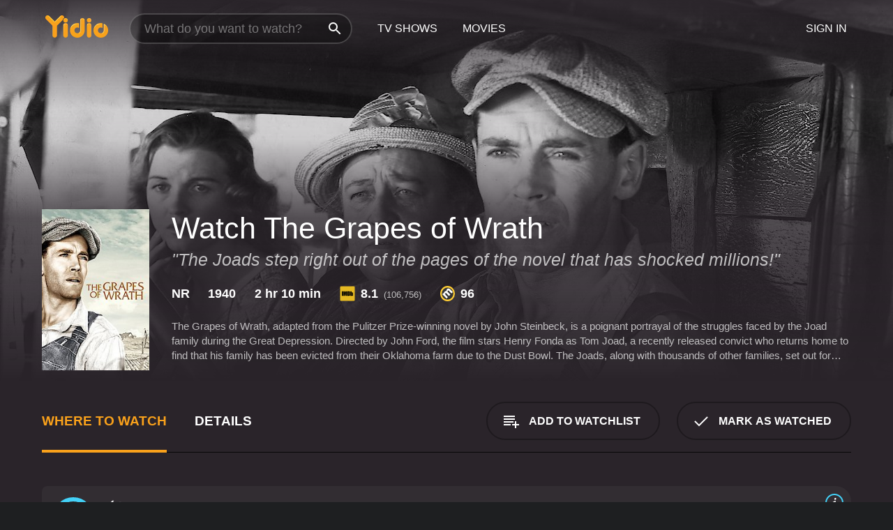

--- FILE ---
content_type: text/html; charset=UTF-8
request_url: https://www.yidio.com/movie/the-grapes-of-wrath/43099
body_size: 10587
content:
<!doctype html>
<html  lang="en" xmlns:og="http://opengraphprotocol.org/schema/" xmlns:fb="http://www.facebook.com/2008/fbml">
<head prefix="og: http://ogp.me/ns# fb: http://ogp.me/ns/fb# video: http://ogp.me/ns/video#">
<title>Watch  The Grapes of Wrath Online | 1940 Movie | Yidio</title>
<meta charset="utf-8" />
<meta http-equiv="X-UA-Compatible" content="IE=edge,chrome=1" />
<meta name="description" content="Watch The Grapes of Wrath Online. The Grapes of Wrath the 1940 Movie, Trailers, Videos and more at Yidio." />
<meta name="viewport" content="width=device-width, initial-scale=1, minimum-scale=1" />

 
 


<link href="https://fonts.googleapis.com" rel="preconnect">

<link rel="icon" href="//cfm.yidio.com/favicon-16.png" sizes="16x16"/>
<link rel="icon" href="//cfm.yidio.com/favicon-32.png" sizes="32x32"/>
<link rel="icon" href="//cfm.yidio.com/favicon-96.png" sizes="96x96"/>
<link rel="icon" href="//cfm.yidio.com/favicon-128.png" sizes="128x128"/>
<link rel="icon" href="//cfm.yidio.com/favicon-192.png" sizes="192x192"/>
<link rel="icon" href="//cfm.yidio.com/favicon-228.png" sizes="228x228"/>
<link rel="shortcut icon" href="//cfm.yidio.com/favicon-196.png" sizes="196x196"/>
<link rel="apple-touch-icon" href="//cfm.yidio.com/favicon-152.png" sizes="152x152"/>
<link rel="apple-touch-icon" href="//cfm.yidio.com/favicon-180.png" sizes="180x180"/>

<link rel="alternate" href="android-app://com.yidio.androidapp/yidio/movie/43099" />
<link rel="alternate" href="ios-app://664306931/yidio/movie/43099" />


<link href="https://www.yidio.com/movie/the-grapes-of-wrath/43099" rel="canonical" />
<meta property="og:title" content="The Grapes of Wrath"/> 
<meta property="og:url" content="https://www.yidio.com/movie/the-grapes-of-wrath/43099"/> 
<meta property="og:image" content="//cfm.yidio.com/images/movie/43099/poster-180x270.jpg"/> 
<meta property="fb:app_id" content="54975784392"/> 
<meta property="og:description" content="The Grapes of Wrath, adapted from the Pulitzer Prize-winning novel by John Steinbeck, is a poignant portrayal of the struggles faced by the Joad famil..."/> 
<meta property="og:site_name" content="Yidio"/> 
<meta property="og:type" content="video.movie" /> 
<script async src="https://www.googletagmanager.com/gtag/js?id=G-6PLMJX58PB"></script>

<script>
    /* ==================
        Global variables
       ================== */

	
	var globals={};
    
	var page = 'redesign/movie';
	globals.page = 'redesign/movie';
	
	var _bt = '';
    var baseUrl = 'https://www.yidio.com/';
    var cdnBaseUrl = '//cfm.yidio.com/';
    var appUrl = 'yidio://top-picks';
    var country = 'US';
    var fbAppId = '';
    var fbAppPerms = 'email,public_profile';
    var premiumUser = '';
	var user_premium_channels  = [];
	var MAIN_RANDOM_VARIABLE = "";
	var overlay_timer = 1000;
	var overlay_position = 200;
	var new_question_ads = 0;
	var new_movie_ads = 0;
	var new_links_ads = 0;
	var new_show_dir_ads = 0;
	var new_movie_dir_ads = 0;
	var random_gv = '';
	var yzd = '786164451068';
	globals.header_t_source = '';
	globals.utm_source = '';
	globals.utm_medium = '';
	globals.utm_campaign = '';
	globals.utm_term = '';
	globals.utm_content = '';
	globals.pid = '';
	globals.title = 'The Grapes of Wrath';
    
	
	var src_tt = '1';
	
	
			globals.contentId = "43099";
				globals.header_all_utm_params = '';
					globals.link_id = "43099";
		
					

    /* =============================
        Initialize Google Analytics
       ============================= */
	
    window.dataLayer = window.dataLayer || []; function gtag() {dataLayer.push(arguments);}
	
    gtag('js', new Date());
	gtag('config', 'G-6PLMJX58PB');
    
    /* ==================
        GA Error logging
       ================== */
    
	window.onerror = function(message, file, line, col, error) {
		var gaCategory = 'Errors';
		if (typeof page != 'undefined' && page != '') gaCategory = 'Errors (' + page + ')';
		
		var url = window.location.href;
		var gaLabel = '[URL]: ' + url;
		if (file != '' && file != url) gaLabel += ' [File]: ' + file;
		if (error != 'undefined' && error != null) label += ' [Trace]: ' + error.stack;
		gaLabel += ' [User Agent]: ' + navigator.userAgent;
		
		gtag('event', '(' + line + '): ' + message, { 'event_category': gaCategory, 'event_label': gaLabel });
		console.log('[Error]: ' + message + ' ' + gaLabel);
	}
	
	/* =======================
	    Initialize Optimizely
	   ======================= */
    
    window['optimizely'] = window['optimizely'] || [];
    
	/* ===============================
	    Handle in-source image errors
	   =============================== */
	
	const onImgError = (event) => {
		event.target.classList.add('error');
	};
	
	const onImgLoad = (event) => {
		event.target.classList.add('loaded');
	};
	
    
	
			globals.user_id = 0;
	</script>




<script defer src="//cfm.yidio.com/redesign/js/main.js?version=188" crossorigin="anonymous"></script>

	<script defer src="//cfm.yidio.com/redesign/js/detail.js?version=59" crossorigin="anonymous"></script>









	<style>

		/* ========
		    Global
		   ======== */
		
		* {
			transition: none;
		}
		
		h1, h2, h3, h4, p, blockquote, figure, ol, ul {
			margin: 0;
			padding: 0;
		}
		
		a {
			color: inherit;
			transition-duration: 0;
		}
		
		a:visited {
			color: inherit;
		}
		
		a:not(.border), button, .button {
			color: inherit;
		}
		
		
		img[data-src],
		img[onerror] {
			opacity: 0;
		}
		
		img[onerror].loaded {
			opacity: 1;
		}
		
		img {
			max-width: 100%;
			height: auto;
		}
		
		button {
			background: none;
			border: 0;
			border-color: rgba(0,0,0,0);
			font: inherit;
			padding: 0;
		}
		
		main {
			padding-top: 82px;
		}
		
		body {
			opacity: 0;
			font: 16px/1 'Open Sans', sans-serif;
			font-weight: 400;
			margin: 0;
		}
		
		header {
			position: fixed;
			z-index: 50;
			width: 100%;
			height: 82px;
			box-sizing: border-box;
			color: white;
		}
		
		header nav {
			position: absolute;
			width: 100%;
			height: 100%;
			box-sizing: border-box;
			padding: 0 47px;
		}
		
		header nav li {
			height: 100%;
			position: relative;
			float: left;
		}
		
		header nav a {
			display: block;
			text-transform: uppercase;
			text-align: center;
			line-height: 82px;
			padding: 0 18px;
		}
		
		header nav li.selected a {
			color: #f9a11b;
		}
		
		header nav .logo svg {
			margin-top: 23px;
		}
		
		header nav .search {
			width: 320px;
			padding: 19px 0;
			margin: 0 18px 0 12px;
		}
		
		header nav .search .icon {
			position: absolute;
			top: 29px;
			right: 13px;
			z-index: 20;
			width: 24px;
			height: 24px;
		}
		
		header nav .search input {
			width: 100%;
			height: 44px;
			border: 0;
			box-sizing: border-box;
			font-size: 110%;
			font-weight: 300;
			margin-bottom: 18px;
		}
		
		header nav .account {
			position: absolute;
			right: 0;
		}
		
		header nav .account li {
			float: right;
		}
		
		header nav li.sign-in {
			margin-right: 48px;
		}
		
		header nav a .border {
			display: inline;
			border: 2px solid #f9a11b;
			padding: 6px 16px;
		}
		
		@media only screen and (min-width: 1920px) {
			
			.main-wrapper {
				max-width: 1920px;
				margin: 0 auto;
			}
			
		}
		
	</style>




	
		<style>

			/* ==============
			    Detail Pages
			   ============== */
			
			body {
				color: white;
			}
			
			.masthead {
				display: flex;
				flex-direction: column;
				justify-content: flex-end;
				position: relative;
				overflow: hidden;
				margin-top: -82px;
				padding-top: 82px;
				box-sizing: border-box;
				height: 76vh;
				max-height: 56.25vw;
				min-height: 450px;
				font-size: 1.2vw;
				color: white;
			}
			
			.masthead .background {
				display: block;
				position: absolute;
				top: 0;
				left: 0;
				width: 100%;
				height: 100%;
			}
			
			.masthead .content {
				display: flex;
				align-items: center;
				z-index: 10;
				padding: 10vw 60px 0 60px;
			}
			
			.masthead .poster {
				position: relative;
				flex-shrink: 0;
				margin-right: 2.5vw;
				height: 18vw;
				width: 12vw;
			}
			
			.masthead .details {
				padding: 2vw 0;
			}
			
			.masthead .details h1 {
				font-size: 280%;
				font-weight: 400;
				margin-top: -0.3vw;
			}
			
			.masthead .details .tagline {
				font-size: 160%;
				font-weight: 300;
				font-style: italic;
				margin-top: 1vw;
			}
			
			.masthead .details .attributes {
				display: flex;
				align-items: center;
				font-size: 120%;
				font-weight: 700;
				margin-top: 1.9vw;
			}
			
			.masthead .details .attributes li {
				display: flex;
				align-items: center;
				margin-right: 2.1vw;
			}
			
			.masthead .details .attributes .icon {
				width: 1.7vw;
				height: 1.7vw;
				margin-right: 0.6vw;
			}
			
			.masthead .details .description {
				display: -webkit-box;
				-webkit-box-orient: vertical;
				line-height: 1.4em;
				max-height: 4.2em;
				color: rgba(255,255,255,0.7);
				overflow: hidden;
				margin-top: 2vw;
				text-overflow: ellipsis;
			}
			
			nav.page {
				display: flex;
				margin: 12px 60px 48px 60px;
				border-bottom: 1px solid rgba(0,0,0,0.8);
				padding: 19px 0;
			}
			
			nav.page > div {
				display: flex;
				margin: -20px;
			}
			
			nav.page label {
				display: flex;
				align-items: center;
				margin: 0 20px;
				font-weight: 600;
				text-transform: uppercase;
			}
			
			nav.page .sections label {
				font-size: 120%;
			}
			
			input[name=section] {
				display: none;
			}
			
			input[name=section]:nth-child(1):checked ~ nav.page .sections label:nth-child(1),
			input[name=section]:nth-child(2):checked ~ nav.page .sections label:nth-child(2),
			input[name=section]:nth-child(3):checked ~ nav.page .sections label:nth-child(3) {
				color: #f9a11b;
				box-shadow: inset 0 -4px #f9a11b;
			}
			
			nav.page .actions {
				margin-left: auto;
				margin-right: -12px;
			}
			
			nav.page .button.border {
				margin: 18px 12px;
			}
			
			.page-content {
				display: flex;
				margin: 48px 60px;
			}
			
			.button.border {
				display: flex;
				align-items: center;
				text-transform: uppercase;
				font-weight: 600;
				border: 2px solid rgba(0,0,0,0.3);
				padding: 0 1vw;
			}
			
			.button.border .icon {
				display: flex;
				align-items: center;
				justify-content: center;
				width: 4vw;
				height: 4vw;
			}
			
			.episodes .seasons span {
				border: 2px solid rgba(0,0,0,0.3);
			}
			
			.episodes .seasons input.unavailable + span {
				color: rgba(255,255,255,0.2);
				background: rgba(0,0,0,0.3);
				border-color: rgba(0,0,0,0);
			}
			
			.episodes .seasons input:checked + span {
				color: rgba(0,0,0,0.8);
				background: #f9a11b;
				border-color: #f9a11b;
				cursor: default;
			}
			
			/* Display ads */
			
			.tt.display ins {
				display: block;
			}
			
			@media only screen and (min-width: 1025px) {
				.page-content .column:nth-child(2) .tt.display ins {
					width: 300px;
				}
			}
			
			@media only screen and (min-width: 1440px) {
				
				.masthead {
					font-size: 1.1em;
				}
				
				.masthead .content {
					padding: 144px 60px 0 60px;
				}
				
				.masthead .poster {
					margin-right: 36px;
					height: 270px;
					width: 180px;
				}
				
				.masthead .details {
					padding: 16px 0;
				}
				
				.masthead .details h1 {
					margin-top: -8px;
				}
				
				.masthead .details .tagline {
					margin-top: 16px;
				}
				
				.masthead .details .attributes {
					margin-top: 28px;
				}
				
				.masthead .details .attributes li {
					margin-right: 32px;
				}
				
				.masthead .details .attributes .icon {
					width: 24px;
					height: 24px;
					margin-right: 8px;
				}
				
				.masthead .details .attributes .imdb .count {
					font-size: 70%;
					font-weight: 400;
				}
				
				.masthead .details .description {
					max-width: 1200px;
					margin-top: 26px;
				}
				
				.button.border {
					padding: 0 16px;
				}
				
				.button.border .icon {
					width: 48px;
					height: 48px;
				}
				
			}
			
			@media only screen and (min-width: 1920px) {
				
				.masthead {
					max-height: 960px;
				}
				
			}

		</style>
	


<link rel="preload" href="https://fonts.googleapis.com/css?family=Open+Sans:300,400,600,700" media="print" onload="this.media='all'">

<link rel="stylesheet" href="//cfm.yidio.com/redesign/css/main.css?version=89" media="print" onload="this.media='all'">

	<link rel="stylesheet" href="//cfm.yidio.com/redesign/css/detail.css?version=29" media="print" onload="this.media='all'">
	<link rel="stylesheet" href="//cfm.yidio.com/mobile/css/video-js.css?version=2" media="print" onload="this.media='all'">




 
	<script>
		// Display page content when last CSS is loaded

		var css = document.querySelectorAll('link[rel=stylesheet]');
		var count = css.length;
		var lastCSS = css[count - 1];

		lastCSS.addEventListener('load', function() {
			document.querySelector('body').classList.add('css-loaded');
		});
	</script>



</head>
<body class="movie" >
		
	

			<div class="main-wrapper">
			  	<header  class="transparent" >
                <nav>
					<ul class="main">
						<li class="logo"> 
							<a href="https://www.yidio.com/" title="Yidio">
								<img srcset="//cfm.yidio.com/redesign/img/logo-topnav-1x.png 1x, //cfm.yidio.com/redesign/img/logo-topnav-2x.png 2x" width="90" height="32" alt="Yidio" />
							</a>
						</li>
						                            <li class="search">
                                <div class="icon"></div>
                                <input type="text" autocomplete="off" placeholder="What do you want to watch?"/>
                            </li>
                            <li class="tv-shows">
                                <div class="highlight"></div>
                                <a href="https://www.yidio.com/tv-shows">TV Shows</a>
                            </li>
                            <li class="movies">
                                <div class="highlight"></div>
                                <a href="https://www.yidio.com/movies">Movies</a>
                            </li>
                           
					</ul>
					<ul class="account">
                   						<li class="sign-in">
							<div class="sign-in-link">Sign In</div>
						</li>
						                     
					</ul>
				</nav>
			</header>
			            <main>

        		<!-- For pure CSS page section selecting -->
		<input type="radio" id="where-to-watch" name="section" value="where-to-watch" checked>
				<input type="radio" id="details" name="section" value="details">		
		<div class="masthead">
			<div class="content">
				<div class="poster movie">
                					<img src="//cfm.yidio.com/images/movie/43099/poster-180x270.jpg" srcset="//cfm.yidio.com/images/movie/43099/poster-180x270.jpg 1x, //cfm.yidio.com/images/movie/43099/poster-360x540.jpg 2x" alt="The Grapes of Wrath" crossOrigin="anonymous"/>
				                </div>
				<div class="details">
					<h1>Watch The Grapes of Wrath</h1>
					<div class="tagline">"The Joads step right out of the pages of the novel that has shocked millions!"</div>					                    <ul class="attributes">
						<li>NR</li>						<li>1940</li>						<li>2 hr 10 min</li>						<li class="imdb">
							<svg class="icon" xmlns="http://www.w3.org/2000/svg" xmlns:xlink="http://www.w3.org/1999/xlink" width="24" height="24" viewBox="0 0 24 24"><path d="M0 0h24v24H0z" fill="rgba(0,0,0,0)"/><path d="M21.946.5H2.054A1.65 1.65 0 0 0 .501 2.029L.5 21.946a1.64 1.64 0 0 0 1.491 1.551.311.311 0 0 0 .043.003h19.932a.396.396 0 0 0 .042-.002 1.65 1.65 0 0 0 1.492-1.637V2.14A1.648 1.648 0 0 0 21.982.502L21.946.5z" fill="#e5b922"/><path d="M3.27 8.416h1.826v7.057H3.27zm5.7 0l-.42 3.3-.48-3.3H5.713v7.057H7.3l.006-4.66.67 4.66h1.138l.643-4.763v4.763h1.592V8.416zm5.213 7.057a5.116 5.116 0 0 0 .982-.071 1.18 1.18 0 0 0 .546-.254.924.924 0 0 0 .311-.5 5.645 5.645 0 0 0 .098-1.268v-2.475a8.333 8.333 0 0 0-.071-1.345 1.224 1.224 0 0 0-.3-.617 1.396 1.396 0 0 0-.715-.404 7.653 7.653 0 0 0-1.696-.123h-1.365v7.057zm.02-5.783a.273.273 0 0 1 .136.195 3.079 3.079 0 0 1 .033.617v2.736a2.347 2.347 0 0 1-.091.858c-.06.1-.22.163-.48.163V9.625a.839.839 0 0 1 .404.066zm2.535-1.274v7.057h1.645l.1-.448a1.528 1.528 0 0 0 .494.41 1.658 1.658 0 0 0 .649.13 1.209 1.209 0 0 0 .747-.227 1.007 1.007 0 0 0 .402-.539 4.108 4.108 0 0 0 .085-.943v-1.982a6.976 6.976 0 0 0-.033-.832.988.988 0 0 0-.163-.402.967.967 0 0 0-.409-.319 1.673 1.673 0 0 0-.631-.111 1.842 1.842 0 0 0-.656.123 1.556 1.556 0 0 0-.487.383v-2.3zm2.372 5.35a2.417 2.417 0 0 1-.052.643c-.032.1-.18.137-.292.137a.212.212 0 0 1-.214-.129 1.818 1.818 0 0 1-.058-.598v-1.87a2.042 2.042 0 0 1 .052-.598.204.204 0 0 1 .208-.117c.1 0 .26.04.298.137a1.775 1.775 0 0 1 .059.578z" fill="#010101"/></svg>
							<div class="score">8.1<span class="count">&nbsp;&nbsp;(106,756)</span></div>
						</li>						<li class="metascore">
							<svg class="icon" xmlns="http://www.w3.org/2000/svg" xmlns:xlink="http://www.w3.org/1999/xlink" width="24" height="24" viewBox="0 0 24 24"><path d="M12,0A12,12,0,1,1,0,12,12,12,0,0,1,12,0Z" fill="#ffce35"/><path d="M12 21.488A9.488 9.488 0 1 1 21.488 12 9.499 9.499 0 0 1 12 21.488z" fill="#343433"/><path d="M5.746 15.165L3.57 13.098l-.093-.084 1.908-1.908.89.718A3.359 3.359 0 0 1 7.313 8.88a2.965 2.965 0 0 1 2.083-.923 2.584 2.584 0 0 1 .843.141 4.311 4.311 0 0 1 .08-1.546 3.529 3.529 0 0 1 .972-1.65 3.024 3.024 0 0 1 2.156-.95 4.64 4.64 0 0 1 3.148 1.59l4.007 4.008-2.185 2.185-3.708-3.707a2.449 2.449 0 0 0-1.576-.886 1.056 1.056 0 0 0-.761.341 1.315 1.315 0 0 0-.209 1.539 2.329 2.329 0 0 0 .426.581l3.98 3.98-2.184 2.185-3.817-3.817a2.242 2.242 0 0 0-1.458-.792 1.03 1.03 0 0 0-.743.328 1.373 1.373 0 0 0-.194 1.581 1.849 1.849 0 0 0 .412.566l3.967 3.966-2.185 2.185z" fill="#fff"/></svg>
							96
						</li>					</ul>
                    										<div class="description">
						<div class="container"><p>The Grapes of Wrath, adapted from the Pulitzer Prize-winning novel by John Steinbeck, is a poignant portrayal of the struggles faced by the Joad family during the Great Depression. Directed by John Ford, the film stars Henry Fonda as Tom Joad, a recently released convict who returns home to find that his family has been evicted from their Oklahoma farm due to the Dust Bowl. The Joads, along with thousands of other families, set out for California in search of work and a better life.</p><p>As the Joads embark on their journey, they encounter various obstacles, including the harsh conditions of the road, a lack of food and water, and prejudice from those who see them as a threat to their own livelihoods. Despite these challenges, the Joads remain determined to survive and find work in California.</p><p>Upon their arrival, they discover that the reality of California is far from the land of opportunity they had envisioned. The jobs are scarce and the wages are meager, leaving the Joads and other migrant workers living in squalor and facing exploitation from their employers. The family is forced to band together and rely on their own ingenuity to survive in a world that seems to be stacked against them.</p><p>Henry Fonda delivers a powerful performance as Tom Joad, a man who finds himself transformed by his experiences on the road. Jane Darwell shines as Ma Joad, a stoic and resilient matriarch who holds the family together through times of hardship. John Carradine also gives a standout performance as Jim Casy, a former minister who becomes a voice for the oppressed migrant workers.</p><p>The Grapes of Wrath is a masterpiece of American cinema, capturing the spirit and struggles of a time and a people in a way that is both timeless and universal. With its powerful storytelling and unforgettable characters, this film is a must-see for anyone interested in the human experience during one of the darkest periods of American history.</p>
						<p>
                       	The Grapes of Wrath is a 1940 drama with a runtime of 2 hours and 10 minutes. 
                        It has received outstanding reviews from critics and viewers, who have given it an IMDb score of 8.1 and  a MetaScore of 96.                    	</p>						</div>
					</div>
									</div>
			</div>
			<div class="background ">				<img src="//cfm.yidio.com/images/movie/43099/backdrop-1280x720.jpg" width="100%" alt="The Grapes of Wrath" crossOrigin="anonymous"/>			</div>
		</div>
		
		<nav class="page">
			<div class="sections">
				<label for="where-to-watch">Where to Watch</label>
								<label for="details">Details</label>			</div>
			<div class="actions">
				<button type="button" class="button border action watchlist" data-type="movie" data-id="43099">
					<div class="icon"></div>
					<div class="label">Add to Watchlist</div>
				</button>
				<button type="button" class="button border action watched" data-type="movie" data-id="43099">
					<div class="icon"></div>
					<div class="label">Mark as Watched</span>
				</button>
			</div>
		</nav>
		
		<div class="page-content">
			<div class="column">
				<section class="where-to-watch">
					
                    
					                    				<div class="sources movie">
			<a href="https://www.yidio.com/movie/the-grapes-of-wrath/43099/watch/1161232443?source_order=1&total_sources=19,16,4,287,66&ct=p3" target="_self" rel="nofollow" class="source provider-19" data-name="Apple TV Store" data-provider-id="19" data-provider-domain="itunes.com" data-signup-url="/outgoing/apple-deep?from=mobile&device=pc&ad_placement=source overlay&ad_placement=source overlay&source_order=1&total_sources=19,16,4,287,66" data-type="pay">
								<div class="play-circle" style="border-color:#43d1f7"></div>
								<div class="content">
								<div class="logo">
									<img class="primary" src="[data-uri]" data-src="//cfm.yidio.com/mobile/img/sources/19/logo-180h.png" alt="Apple TV Store"/>
									
								</div>
								<div class="label">Rent from $3.99 / Own from $19.99</div>
								</div>
								<button type="button" class="icons" aria-label="source info">
								<div class="icon info" style="border-color:#43d1f7"></div>
							</button>
							</a><a href="https://www.yidio.com/movie/the-grapes-of-wrath/43099/watch/2083119702?type=1&from1=mobile&device=pc&source_order=2&total_sources=19,16,4,287,66" target="_blank" rel="noopener nofollow" class="source provider-16" data-name="Amazon" data-provider-id="16" data-provider-domain="amazon.com" data-signup-url="" data-type="pay">
								<div class="play-circle" style="border-color:#8dc03d"></div>
								<div class="content">
								<div class="logo">
									<img class="primary" src="[data-uri]" data-src="//cfm.yidio.com/mobile/img/sources/16/logo-180h.png" alt="Amazon"/>
									
								</div>
								<div class="label">Own from $5.99</div>
								</div>
								<button type="button" class="icons" aria-label="source info">
								<div class="icon info" style="border-color:#8dc03d"></div>
							</button>
							</a><a href="https://www.yidio.com/movie/the-grapes-of-wrath/43099/watch/1025333525?source_order=3&total_sources=19,16,4,287,66" target="_blank" rel="noopener nofollow" class="source provider-4" data-name="Google Play" data-provider-id="4" data-provider-domain="googleplay.com" data-signup-url="" data-type="pay">
								<div class="play-circle" style="border-color:#ef3b3c"></div>
								<div class="content">
								<div class="logo">
									<img class="primary" src="[data-uri]" data-src="//cfm.yidio.com/mobile/img/sources/4/logo-180h.png" alt="Google Play"/>
									
								</div>
								<div class="label">Rent or Own</div>
								</div>
								<button type="button" class="icons" aria-label="source info">
								<div class="icon info" style="border-color:#ef3b3c"></div>
							</button>
							</a><a href="https://www.yidio.com/movie/the-grapes-of-wrath/43099/watch/2018046962?source_order=4&total_sources=19,16,4,287,66" target="_blank" rel="noopener nofollow" class="source provider-287" data-name="YouTube VOD" data-provider-id="287" data-provider-domain="" data-signup-url="" data-type="pay">
								<div class="play-circle" style="border-color:#e52920"></div>
								<div class="content">
								<div class="logo">
									<img class="primary" src="[data-uri]" data-src="//cfm.yidio.com/mobile/img/sources/287/logo-180h.png" alt="YouTube VOD"/>
									
								</div>
								<div class="label">Rent or Own</div>
								</div>
								<button type="button" class="icons" aria-label="source info">
								<div class="icon info" style="border-color:#e52920"></div>
							</button>
							</a><a href="https://www.yidio.com/movie/the-grapes-of-wrath/43099/watch/1025603637?source_order=5&total_sources=19,16,4,287,66" target="_blank" rel="noopener nofollow" class="source provider-66" data-name="Fandango at Home" data-provider-id="66" data-provider-domain="vudu.com" data-signup-url=""  data-type="pay">
								<div class="play-circle" style="border-color:#007fd5"></div>
								<div class="content">
								<div class="logo">
									<img class="primary" src="[data-uri]" data-src="//cfm.yidio.com/mobile/img/sources/66/logo-180h.png" alt="Fandango at Home"/>
									
								</div>
								<div class="label">Rent from $3.99 / Own from $9.99</div>
								</div>
								<button type="button" class="icons" aria-label="source info">
								<div class="icon info" style="border-color:#007fd5"></div>
							</button>
							</a>
			</div>
                    				</section>
				                				<section class="details">
					                    <div class="description">
						<div class="name">Description</div>
						<div class="value"></div>
					</div>
												<div class="where-to-watch">
							<div class="name">Where to Watch The Grapes of Wrath</div>
							<div class="value">
							The Grapes of Wrath is available to watch, stream, download and buy on demand at Apple TV Store, Amazon, Google Play, YouTube VOD and Fandango at Home. Some platforms allow you to rent The Grapes of Wrath for a limited time or purchase the movie and download it to your device.							</div>
						</div>
											                    					<ul class="links">
						                        <li>
							<div class="name">Genres</div>
							<div class="value">
								<a href="https://www.yidio.com/movies/drama" title="Drama">Drama</a> 
							</div>
						</li>
                                                						<li>
							<div class="name">Cast</div>
							<div class="value">
								<div>Henry Fonda</div><div>Jane Darwell</div><div>John Carradine</div>
							</div>
						</li>
                                                						<li>
							<div class="name">Director</div>
							<div class="value">
								<div>John Ford</div>
							</div>
						</li>
                        					</ul>
                    										<ul class="attributes">
						                        <li>
							<div class="name">Release Date</div>
							<div class="value">1940</div>
						</li>
                        						                        <li>
							<div class="name">MPAA Rating</div>
							<div class="value">NR</div>
						</li>
                                                						<li>
							<div class="name">Runtime</div>
							<div class="value">2 hr 10 min</div>
						</li>
                                                						<li>
							<div class="name">Language</div>
							<div class="value">English</div>
						</li>
                                               						<li>
							<div class="name">IMDB Rating</div>
							<div class="value">8.1<span class="count">&nbsp;&nbsp;(106,756)</span></div>
						</li>
                        						                        <li>
							<div class="name">Metascore</div>
							<div class="value">96</div>
						</li>
                        					</ul>
                    				</section>
                			</div>
            		</div>
				<div class="browse-sections recommendations">
			            <section>
				<div class="title">Stream Movies Like The Grapes of Wrath</div>
				<div class="slideshow poster-slideshow">
					<a class="movie" href="https://www.yidio.com/movie/wuthering-heights/43208">
								<div class="poster"><img class="poster" loading="lazy" src="//cfm.yidio.com/images/movie/43208/poster-193x290.jpg" width="100%" alt=""></div>
								<div class="content"><div class="title">Wuthering Heights</div></div>
							</a><a class="movie" href="https://www.yidio.com/movie/from-here-to-eternity/38669">
								<div class="poster"><img class="poster" loading="lazy" src="//cfm.yidio.com/images/movie/38669/poster-193x290.jpg" width="100%" alt=""></div>
								<div class="content"><div class="title">From Here to Eternity</div></div>
							</a><a class="movie" href="https://www.yidio.com/movie/the-african-queen/34855">
								<div class="poster"><img class="poster" loading="lazy" src="//cfm.yidio.com/images/movie/34855/poster-193x290.jpg" width="100%" alt=""></div>
								<div class="content"><div class="title">The African Queen</div></div>
							</a><a class="movie" href="https://www.yidio.com/movie/witness-for-the-prosecution/8361">
								<div class="poster"><img class="poster" loading="lazy" src="//cfm.yidio.com/images/movie/8361/poster-193x290.jpg" width="100%" alt=""></div>
								<div class="content"><div class="title">Witness for the Prosecution</div></div>
							</a><a class="movie" href="https://www.yidio.com/movie/12-angry-men/29859">
								<div class="poster"><img class="poster" loading="lazy" src="//cfm.yidio.com/images/movie/29859/poster-193x290.jpg" width="100%" alt=""></div>
								<div class="content"><div class="title">12 Angry Men</div></div>
							</a><a class="movie" href="https://www.yidio.com/movie/high-noon/35381">
								<div class="poster"><img class="poster" loading="lazy" src="//cfm.yidio.com/images/movie/35381/poster-193x290.jpg" width="100%" alt=""></div>
								<div class="content"><div class="title">High Noon</div></div>
							</a><a class="movie" href="https://www.yidio.com/movie/citizen-kane/31447">
								<div class="poster"><img class="poster" loading="lazy" src="//cfm.yidio.com/images/movie/31447/poster-193x290.jpg" width="100%" alt=""></div>
								<div class="content"><div class="title">Citizen Kane</div></div>
							</a><a class="movie" href="https://www.yidio.com/movie/the-big-sleep/36860">
								<div class="poster"><img class="poster" loading="lazy" src="//cfm.yidio.com/images/movie/36860/poster-193x290.jpg" width="100%" alt=""></div>
								<div class="content"><div class="title">The Big Sleep</div></div>
							</a><a class="movie" href="https://www.yidio.com/movie/my-man-godfrey/35042">
								<div class="poster"><img class="poster" loading="lazy" src="//cfm.yidio.com/images/movie/35042/poster-193x290.jpg" width="100%" alt=""></div>
								<div class="content"><div class="title">My Man Godfrey</div></div>
							</a><a class="movie" href="https://www.yidio.com/movie/the-talented-mr-ripley/17220">
								<div class="poster"><img class="poster" loading="lazy" src="//cfm.yidio.com/images/movie/17220/poster-193x290.jpg" width="100%" alt=""></div>
								<div class="content"><div class="title">The Talented Mr. Ripley</div></div>
							</a>
				</div>
			</section>
						            <section><div class="title">Top Movies</div>
						<div class="slideshow poster-slideshow">
						<a class="movie" href="https://www.yidio.com/movie/how-the-grinch-stole-christmas/62432">
								<div class="poster"><img class="poster" loading="lazy" src="//cfm.yidio.com/images/movie/62432/poster-193x290.jpg" width="100%" alt=""></div>
								<div class="content"><div class="title">How the Grinch Stole Christmas</div></div>
							</a><a class="movie" href="https://www.yidio.com/movie/the-hunger-games/32213">
								<div class="poster"><img class="poster" loading="lazy" src="//cfm.yidio.com/images/movie/32213/poster-193x290.jpg" width="100%" alt=""></div>
								<div class="content"><div class="title">The Hunger Games</div></div>
							</a><a class="movie" href="https://www.yidio.com/movie/me-before-you/59757">
								<div class="poster"><img class="poster" loading="lazy" src="//cfm.yidio.com/images/movie/59757/poster-193x290.jpg" width="100%" alt=""></div>
								<div class="content"><div class="title">Me Before You</div></div>
							</a><a class="movie" href="https://www.yidio.com/movie/harry-potter-and-the-sorcerers-stone/18564">
								<div class="poster"><img class="poster" loading="lazy" src="//cfm.yidio.com/images/movie/18564/poster-193x290.jpg" width="100%" alt=""></div>
								<div class="content"><div class="title">Harry Potter and the Sorcerer's Stone</div></div>
							</a><a class="movie" href="https://www.yidio.com/movie/titanic/15722">
								<div class="poster"><img class="poster" loading="lazy" src="//cfm.yidio.com/images/movie/15722/poster-193x290.jpg" width="100%" alt=""></div>
								<div class="content"><div class="title">Titanic</div></div>
							</a><a class="movie" href="https://www.yidio.com/movie/uncut-gems/211660">
								<div class="poster"><img class="poster" loading="lazy" src="//cfm.yidio.com/images/movie/211660/poster-193x290.jpg" width="100%" alt=""></div>
								<div class="content"><div class="title">Uncut Gems</div></div>
							</a><a class="movie" href="https://www.yidio.com/movie/twilight/29116">
								<div class="poster"><img class="poster" loading="lazy" src="//cfm.yidio.com/images/movie/29116/poster-193x290.jpg" width="100%" alt=""></div>
								<div class="content"><div class="title">Twilight</div></div>
							</a><a class="movie" href="https://www.yidio.com/movie/pretty-woman/11618">
								<div class="poster"><img class="poster" loading="lazy" src="//cfm.yidio.com/images/movie/11618/poster-193x290.jpg" width="100%" alt=""></div>
								<div class="content"><div class="title">Pretty Woman</div></div>
							</a><a class="movie" href="https://www.yidio.com/movie/it/63837">
								<div class="poster"><img class="poster" loading="lazy" src="//cfm.yidio.com/images/movie/63837/poster-193x290.jpg" width="100%" alt=""></div>
								<div class="content"><div class="title">It</div></div>
							</a><a class="movie" href="https://www.yidio.com/movie/the-sound-of-music/1850">
								<div class="poster"><img class="poster" loading="lazy" src="//cfm.yidio.com/images/movie/1850/poster-193x290.jpg" width="100%" alt=""></div>
								<div class="content"><div class="title">The Sound of Music</div></div>
							</a><a class="movie" href="https://www.yidio.com/movie/the-housemaid/31437">
								<div class="poster"><img class="poster" loading="lazy" src="//cfm.yidio.com/images/movie/31437/poster-193x290.jpg" width="100%" alt=""></div>
								<div class="content"><div class="title">The Housemaid</div></div>
							</a><a class="movie" href="https://www.yidio.com/movie/john-wick/46767">
								<div class="poster"><img class="poster" loading="lazy" src="//cfm.yidio.com/images/movie/46767/poster-193x290.jpg" width="100%" alt=""></div>
								<div class="content"><div class="title">John Wick</div></div>
							</a>
						</div></section><section><div class="title">Also directed by John Ford</div>
						<div class="slideshow poster-slideshow">
						<a class="movie" href="https://www.yidio.com/movie/the-man-who-shot-liberty-valance/775">
								<div class="poster"><img class="poster" loading="lazy" src="//cfm.yidio.com/images/movie/775/poster-193x290.jpg" width="100%" alt=""></div>
								<div class="content"><div class="title">The Man Who Shot Liberty Valance</div></div>
							</a><a class="movie" href="https://www.yidio.com/movie/the-quiet-man/45544">
								<div class="poster"><img class="poster" loading="lazy" src="//cfm.yidio.com/images/movie/45544/poster-193x290.jpg" width="100%" alt=""></div>
								<div class="content"><div class="title">The Quiet Man</div></div>
							</a><a class="movie" href="https://www.yidio.com/movie/the-battle-of-midway/66481">
								<div class="poster"><img class="poster" loading="lazy" src="//cfm.yidio.com/images/movie/66481/poster-193x290.jpg" width="100%" alt=""></div>
								<div class="content"><div class="title">The Battle of Midway</div></div>
							</a><a class="movie" href="https://www.yidio.com/movie/how-the-west-was-won/723">
								<div class="poster"><img class="poster" loading="lazy" src="//cfm.yidio.com/images/movie/723/poster-193x290.jpg" width="100%" alt=""></div>
								<div class="content"><div class="title">How the West Was Won</div></div>
							</a><a class="movie" href="https://www.yidio.com/movie/young-mr-lincoln/39439">
								<div class="poster"><img class="poster" loading="lazy" src="//cfm.yidio.com/images/movie/39439/poster-193x290.jpg" width="100%" alt=""></div>
								<div class="content"><div class="title">Young Mr. Lincoln</div></div>
							</a><a class="movie" href="https://www.yidio.com/movie/she-wore-a-yellow-ribbon/65066">
								<div class="poster"><img class="poster" loading="lazy" src="//cfm.yidio.com/images/movie/65066/poster-193x290.jpg" width="100%" alt=""></div>
								<div class="content"><div class="title">She Wore a Yellow Ribbon</div></div>
							</a><a class="movie" href="https://www.yidio.com/movie/donovans-reef/40584">
								<div class="poster"><img class="poster" loading="lazy" src="//cfm.yidio.com/images/movie/40584/poster-193x290.jpg" width="100%" alt=""></div>
								<div class="content"><div class="title">Donovan's Reef</div></div>
							</a><a class="movie" href="https://www.yidio.com/movie/horse-soldiers/41736">
								<div class="poster"><img class="poster" loading="lazy" src="//cfm.yidio.com/images/movie/41736/poster-193x290.jpg" width="100%" alt=""></div>
								<div class="content"><div class="title">Horse Soldiers</div></div>
							</a><a class="movie" href="https://www.yidio.com/movie/mogambo/65105">
								<div class="poster"><img class="poster" loading="lazy" src="//cfm.yidio.com/images/movie/65105/poster-193x290.jpg" width="100%" alt=""></div>
								<div class="content"><div class="title">Mogambo</div></div>
							</a><a class="movie" href="https://www.yidio.com/movie/they-were-expendable/65036">
								<div class="poster"><img class="poster" loading="lazy" src="//cfm.yidio.com/images/movie/65036/poster-193x290.jpg" width="100%" alt=""></div>
								<div class="content"><div class="title">They Were Expendable</div></div>
							</a><a class="movie" href="https://www.yidio.com/movie/judge-priest/47479">
								<div class="poster"><img class="poster" loading="lazy" src="//cfm.yidio.com/images/movie/47479/poster-193x290.jpg" width="100%" alt=""></div>
								<div class="content"><div class="title">Judge Priest</div></div>
							</a><a class="movie" href="https://www.yidio.com/movie/mary-of-scotland/58761">
								<div class="poster"><img class="poster" loading="lazy" src="//cfm.yidio.com/images/movie/58761/poster-193x290.jpg" width="100%" alt=""></div>
								<div class="content"><div class="title">Mary of Scotland</div></div>
							</a>
						</div></section><section><div class="title">Also starring Henry Fonda</div>
						<div class="slideshow poster-slideshow">
						<a class="movie" href="https://www.yidio.com/movie/once-upon-a-time-in-the-west/2873">
								<div class="poster"><img class="poster" loading="lazy" src="//cfm.yidio.com/images/movie/2873/poster-193x290.jpg" width="100%" alt=""></div>
								<div class="content"><div class="title">Once Upon a Time in the West</div></div>
							</a><a class="movie" href="https://www.yidio.com/movie/a-big-hand-for-a-little-lady/172194">
								<div class="poster"><img class="poster" loading="lazy" src="//cfm.yidio.com/images/movie/172194/poster-193x290.jpg" width="100%" alt=""></div>
								<div class="content"><div class="title">A Big Hand for a Little Lady</div></div>
							</a><a class="movie" href="https://www.yidio.com/movie/the-oldest-living-graduate/80701">
								<div class="poster"><img class="poster" loading="lazy" src="//cfm.yidio.com/images/movie/80701/poster-193x290.jpg" width="100%" alt=""></div>
								<div class="content"><div class="title">The Oldest Living Graduate</div></div>
							</a><a class="movie" href="https://www.yidio.com/movie/the-wrong-man/65104">
								<div class="poster"><img class="poster" loading="lazy" src="//cfm.yidio.com/images/movie/65104/poster-193x290.jpg" width="100%" alt=""></div>
								<div class="content"><div class="title">The Wrong Man</div></div>
							</a><a class="movie" href="https://www.yidio.com/movie/my-darling-clementine/66298">
								<div class="poster"><img class="poster" loading="lazy" src="//cfm.yidio.com/images/movie/66298/poster-193x290.jpg" width="100%" alt=""></div>
								<div class="content"><div class="title">My Darling Clementine</div></div>
							</a><a class="movie" href="https://www.yidio.com/movie/young-mr-lincoln/39439">
								<div class="poster"><img class="poster" loading="lazy" src="//cfm.yidio.com/images/movie/39439/poster-193x290.jpg" width="100%" alt=""></div>
								<div class="content"><div class="title">Young Mr. Lincoln</div></div>
							</a><a class="movie" href="https://www.yidio.com/movie/the-best-man/1231">
								<div class="poster"><img class="poster" loading="lazy" src="//cfm.yidio.com/images/movie/1231/poster-193x290.jpg" width="100%" alt=""></div>
								<div class="content"><div class="title">The Best Man</div></div>
							</a><a class="movie" href="https://www.yidio.com/movie/mister-roberts/65024">
								<div class="poster"><img class="poster" loading="lazy" src="//cfm.yidio.com/images/movie/65024/poster-193x290.jpg" width="100%" alt=""></div>
								<div class="content"><div class="title">Mister Roberts</div></div>
							</a><a class="movie" href="https://www.yidio.com/movie/battle-of-the-bulge/1579">
								<div class="poster"><img class="poster" loading="lazy" src="//cfm.yidio.com/images/movie/1579/poster-193x290.jpg" width="100%" alt=""></div>
								<div class="content"><div class="title">Battle of the Bulge</div></div>
							</a><a class="movie" href="https://www.yidio.com/movie/the-battle-of-midway/66481">
								<div class="poster"><img class="poster" loading="lazy" src="//cfm.yidio.com/images/movie/66481/poster-193x290.jpg" width="100%" alt=""></div>
								<div class="content"><div class="title">The Battle of Midway</div></div>
							</a><a class="movie" href="https://www.yidio.com/movie/fail-safe/233935">
								<div class="poster"><img class="poster" loading="lazy" src="//cfm.yidio.com/images/movie/233935/poster-193x290.jpg" width="100%" alt=""></div>
								<div class="content"><div class="title">Fail Safe</div></div>
							</a><a class="movie" href="https://www.yidio.com/movie/spencers-mountain/58519">
								<div class="poster"><img class="poster" loading="lazy" src="//cfm.yidio.com/images/movie/58519/poster-193x290.jpg" width="100%" alt=""></div>
								<div class="content"><div class="title">Spencer's Mountain</div></div>
							</a>
						</div></section>
		</div>
        </main>
        <footer>
      <div class="links">
        <nav class="main">
          <ul class="first-line">
            <li><a href="https://www.yidio.com/">Home</a></li>
            <li><a href="https://www.yidio.com/tv-shows">Top Shows</a></li>
            <li><a href="https://www.yidio.com/movies">Top Movies</a></li>
            <li><a href="https://help.yidio.com/support/home" rel="noopener noreferrer">Help</a></li>
            <li><a href="https://www.yidio.com/app/">Download App</a></li>
            <li><a href="https://www.yidio.com/aboutus">About</a></li>	
            <li><a href="https://www.yidio.com/jobs">Careers</a></li>
          </ul>
          <ul class="second-line">
            <li><span>&copy; 2026 Yidio LLC</span></li>
            <li><a href="https://www.yidio.com/privacy">Privacy Policy</a></li>
            <li><a href="https://www.yidio.com/tos">Terms of Use</a></li>
            <li><a href="https://www.yidio.com/tos#copyright">DMCA</a></li>
          </ul>
        </nav>
        <nav class="social">
          <ul>
            <li><a class="facebook" title="Facebook" href="https://www.facebook.com/Yidio" target="_blank" rel="noopener noreferrer"></a></li>
            <li><a class="twitter" title="Twitter" href="https://twitter.com/yidio" target="_blank" rel="noopener noreferrer"></a></li>
          </ul>
        </nav>
      </div>
    </footer>
        
    </div>
    
        
    <script type="application/ld+json">
{
  "@context": "http://schema.org",
  "@type": "Movie",
  "name": "The Grapes of Wrath",
  "url": "https://www.yidio.com/movie/the-grapes-of-wrath/43099",
  "image": "https://cfm.yidio.com/images/movie/43099/poster-180x270.jpg",
  "description": "The Grapes of Wrath, adapted from the Pulitzer Prize-winning novel by John Steinbeck, is a poignant portrayal of the struggles faced by the Joad family during the Great Depression. Directed by John Ford, the film stars Henry Fonda as Tom Joad, a recently released convict who returns home to find that his family has been evicted from their Oklahoma farm due to the Dust Bowl. The Joads, along with thousands of other families, set out for California in search of work and a better life.As the Joads embark on their journey, they encounter various obstacles, including the harsh conditions of the road, a lack of food and water, and prejudice from those who see them as a threat to their own livelihoods. Despite these challenges, the Joads remain determined to survive and find work in California.Upon their arrival, they discover that the reality of California is far from the land of opportunity they had envisioned. The jobs are scarce and the wages are meager, leaving the Joads and other migrant workers living in squalor and facing exploitation from their employers. The family is forced to band together and rely on their own ingenuity to survive in a world that seems to be stacked against them.Henry Fonda delivers a powerful performance as Tom Joad, a man who finds himself transformed by his experiences on the road. Jane Darwell shines as Ma Joad, a stoic and resilient matriarch who holds the family together through times of hardship. John Carradine also gives a standout performance as Jim Casy, a former minister who becomes a voice for the oppressed migrant workers.The Grapes of Wrath is a masterpiece of American cinema, capturing the spirit and struggles of a time and a people in a way that is both timeless and universal. With its powerful storytelling and unforgettable characters, this film is a must-see for anyone interested in the human experience during one of the darkest periods of American history.",
  "dateCreated": "1940"
  ,"genre":["Drama"]
  ,"contentRating": "NR",
  "duration": "2 hr 10 min",
  "inLanguage": "English"
  ,"aggregateRating":[{
  	"@type":"AggregateRating",
		"ratingCount": "106756",
		"ratingValue":	"8.1",
		"bestRating": "10",
		"worstRating": "0"	
  }]
  ,"actor": [{"@type":"Person","name": "Henry Fonda"},{"@type":"Person","name": " Jane Darwell"},{"@type":"Person","name": " John Carradine"}]
  ,"productionCompany": [{"@type":"Organization","name": ""}]
  ,"director": [{"@type":"Person","name": "John Ford"}]
  
  
}
</script>
    <script type="application/ld+json">
{
"@context": "https://schema.org",
"@type": "BreadcrumbList",
"itemListElement": [{
"@type": "ListItem",
"position": 1,
"item": {
"@id": "https://www.yidio.com/",
"name": "Home"
}
},{
"@type": "ListItem",
"position": 2,
"item": {
"@id": "https://www.yidio.com/movies/",
"name": "Movies"
}
},{
"@type": "ListItem",
"position": 3,
"item": {
"name": "The Grapes of Wrath"
}
}]
}
</script>
     
    <!-- Facebook Pixel Code -->
    <script>
    !function(f,b,e,v,n,t,s){if(f.fbq)return;n=f.fbq=function(){n.callMethod?
    n.callMethod.apply(n,arguments):n.queue.push(arguments)};if(!f._fbq)f._fbq=n;
    n.push=n;n.loaded=!0;n.version='2.0';n.queue=[];t=b.createElement(e);t.async=!0;
    t.src=v;s=b.getElementsByTagName(e)[0];s.parentNode.insertBefore(t,s)}(window,
    document,'script','https://connect.facebook.net/en_US/fbevents.js');
    fbq('init', '772716306073427'); // Insert your pixel ID here.
    fbq('track', 'PageView');
    </script>
    <noscript><img height="1" width="1" style="display:none"
    src="https://www.facebook.com/tr?id=772716306073427&ev=PageView&noscript=1"
    /></noscript>
    <!-- DO NOT MODIFY -->
    <!-- End Facebook Pixel Code -->
    
          
        <!-- Reddit Pixel -->
        <script>
        !function(w,d){if(!w.rdt){var p=w.rdt=function(){p.sendEvent?p.sendEvent.apply(p,arguments):p.callQueue.push(arguments)};p.callQueue=[];var t=d.createElement("script");t.src="https://www.redditstatic.com/ads/pixel.js",t.async=!0;var s=d.getElementsByTagName("script")[0];s.parentNode.insertBefore(t,s)}}(window,document);rdt('init','t2_g3y337j');rdt('track', 'PageVisit');
        </script>
        <!-- DO NOT MODIFY UNLESS TO REPLACE A USER IDENTIFIER -->
        <!-- End Reddit Pixel -->
      
        </body>
</html>
